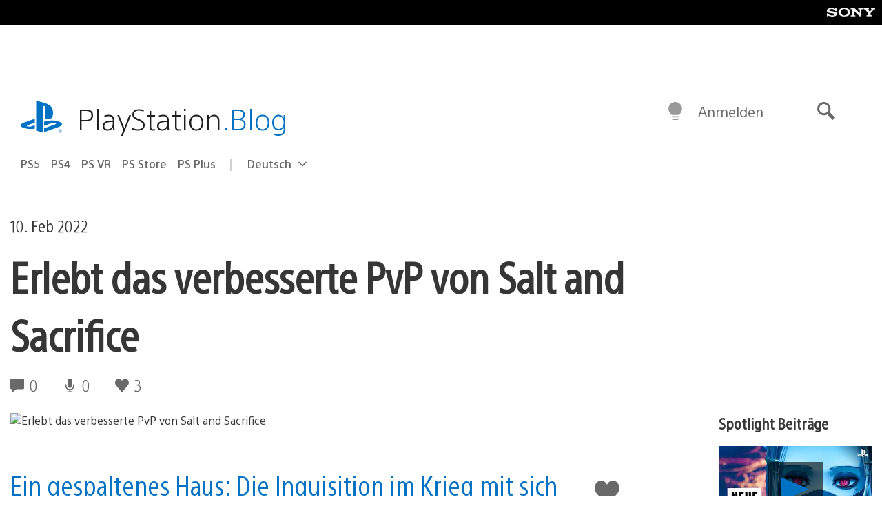

--- FILE ---
content_type: application/x-javascript;charset=utf-8
request_url: https://smetrics.aem.playstation.com/id?d_visid_ver=5.5.0&d_fieldgroup=A&mcorgid=BD260C0F53C9733E0A490D45%40AdobeOrg&mid=07084992735850028571565336389029064983&ts=1768963948072
body_size: -41
content:
{"mid":"07084992735850028571565336389029064983"}